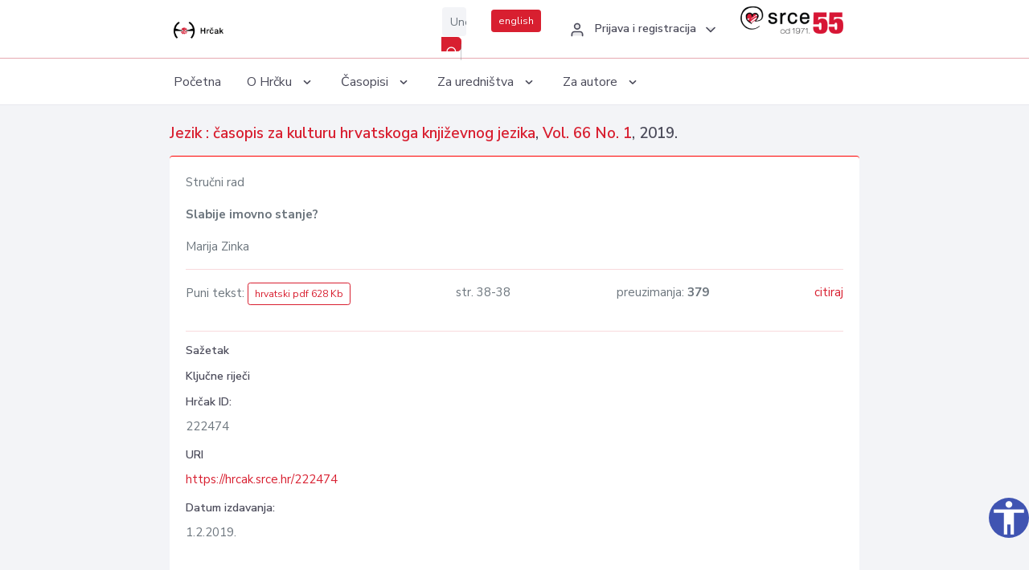

--- FILE ---
content_type: text/html; charset=UTF-8
request_url: https://hrcak.srce.hr/index.php/clanak/324587
body_size: 4103
content:
<!DOCTYPE html>
<html lang="hr">

<head>
    <meta charset="utf-8" />
    <title>Slabije imovno stanje?</title>
    <meta name="viewport" content="width=device-width, initial-scale=1.0">

        
        <!-- Highwire Press -->
                                    <meta name="citation_title" content="Slabije imovno stanje?"/>
                                                <meta name="citation_author" content="Zinka, Marija"/>
                                                <meta name="citation_publication_date" content="2019/02/01"/>
                                                <meta name="citation_publisher" content="Hrvatsko filološko društvo"/>
                                                <meta name="citation_journal_title" content="Jezik : časopis za kulturu hrvatskoga književnog jezika"/>
                                                <meta name="citation_issn" content="0021-6925"/>
                                                <meta name="citation_issn" content="1849-174X"/>
                                                <meta name="citation_volume" content="66"/>
                                                <meta name="citation_issue" content="1"/>
                                                <meta name="citation_pdf_url" content="https://hrcak.srce.hr/file/324587"/>
                                                <meta name="citation_language" content="hr"/>
                                                <meta name="citation_firstpage" content="38"/>
                                                <meta name="citation_lastpage" content="38"/>
                        
    
    <meta content="Srce" name="author" />
    <meta http-equiv="X-UA-Compatible" content="IE=edge" />

    <!-- App favicon -->
    <link rel="shortcut icon" href="/javno/assets/images/favicon.ico">

    <!-- App css -->
    <link href="/javno/assets/css/bootstrap.min.css" rel="stylesheet" type="text/css" />
    <link href="/javno/assets/css/icons.min.css" rel="stylesheet" type="text/css" />
    <link href="/javno/assets/css/app.css" rel="stylesheet" type="text/css" />
    <!-- JATS -->
    <link href="/javno/assets/libs/jats/transform/hrcak/hrcak.css" rel="stylesheet" type="text/css" />

    <link href="/javno/assets/css/custom_selec2_css.css" rel="stylesheet" type="text/css" />

    
</head>


<body data-layout="topnav">
<a class="skip-main text-white" href="#skipToMain" aria-label="skoči na glavni sadržaj">
    Skoči na glavni sadržaj
</a>

<div class="wrapper">

    <div class="navbar navbar-expand flex-column flex-md-row navbar-custom">
        <div class="container-fluid">
            <!-- LOGO -->
            <a href="https://hrcak.srce.hr/index.php/" class="navbar-brand mr-0 mr-md-2 logo">
                    <span class="logo-lg">
                        <img src="/javno/assets/images/hrcak-logo2.png" alt="" height="34" />

                    </span>
                <span class="logo-sm">
                        <img src="/javno/assets/images/hrcak-logo2.png" alt="" height="24">
                    </span>
            </a>

            <ul class="navbar-nav bd-navbar-nav flex-row list-unstyled menu-left mb-0">
                <li class="">
                    <button class="button-menu-mobile open-left disable-btn">
                        <i data-feather="menu" class="menu-icon"></i>
                        <i data-feather="x" class="close-icon"></i>
                    </button>
                </li>
            </ul>

            <ul class="navbar-nav flex-row ml-auto d-flex list-unstyled topnav-menu float-right mb-0">

								<!-- Search -->
                                <li>
                    <div class="app-search">
                        <form action="/pretraga" title="Pretraži">
                            <div class="input-group">
                                <input type="text" aria-label="Unesite pojam za pretragu..." class="form-control searchInput" name="q" placeholder="Unesite pojam za pretragu...">
                                <div class="input-group-append">
                                    <button class="btn btn-primary" aria-label="Pretraži" type="submit" value="submit"> <i data-feather="search" class="serachIkona"></i></button>
                                </div>
                            </div>
                        </form>
                    </div>
                </li>
                
                <li>
                    <div class="app-search">

                      <div class="input-group">
                                                <a rel="alternate" hreflang="en" href="https://hrcak.srce.hr/index.php/en/clanak/324587" class="mr-0 mt-1 btn btn-primary btn-sm ">english</a>
                                              </div>

                    </div>
                </li>


                <li class="dropdown notification-list align-self-center profile-dropdown">
                    <a class="nav-link dropdown-toggle nav-user mr-0" data-toggle="dropdown" href="#" role="button"
                       aria-haspopup="false" aria-expanded="false">
                        <div class="media user-profile ">
                                                            <div class="media-body text-left">
                                    <h6 class="pro-user-name ml-2 my-0">
                                        <i data-feather="user" class="icon-dual icon-xs mr-2"></i>
                                        <span>Prijava i registracija</span>
                                    </h6>
                                </div>
                                                        <span data-feather="chevron-down" class="ml-2 align-self-center"></span>
                        </div>
                    </a>
                    <div class="dropdown-menu profile-dropdown-items dropdown-menu-right">
                                                    <a href="/login" class="dropdown-item notify-item">
                                <i data-feather="user" class="icon-dual icon-xs mr-2"></i>
                                <span>Prijava</span>
                            </a>
                            <a href="/korisnik/nova_autentikacija" class="dropdown-item notify-item">
                                <i data-feather="help-circle" class="icon-dual icon-xs mr-2"></i>
                                <span>Promjena načina <br>autentikacije</span>
                            </a>
                            <a href="/novi_korisnik" class="dropdown-item notify-item">
                                <i data-feather="settings" class="icon-dual icon-xs mr-2"></i>
                                <span>Registracija</span>
                            </a>
                                            </div>
                </li>


                <li class="d-none d-sm-block">
                    <div class="app-search">

                        <div class="input-group">
                            <a href="https://www.srce.unizg.hr" target="_blank"><img src="/javno/assets/images/srcelogo55.png" class="mr-0" alt="srce logo" height="34"></a>
                        </div>

                    </div>
                </li>


            </ul>
        </div>

    </div>
<div class="topnav shadow-sm">
        <div class="container-fluid">
            <nav class="navbar navbar-light navbar-expand-lg topbar-nav">
                <div class="collapse navbar-collapse" id="topnav-menu-content">
                    <ul class="metismenu" id="menu-bar">
                        <li class="menu-title">Navigation</li>

                        <li>
                            <a href="/">
                                <span class="badge badge-success float-right">1</span>
                                <span>Početna</span>
                            </a>
                        </li>
                        <li class="menu-title">O Hrčku</li>

                        <li>
                            <a href="javascript: void(0);">

                                <span> O Hrčku </span>
                                <span class="menu-arrow"></span>
                            </a>

                            <ul class="nav-second-level" aria-expanded="false">
                                <li>
                                    <a href="https://hrcak.srce.hr/index.php/o-hrcku">O Hrčku</a>
                                </li>
                                <li>
                                    <a href="https://hrcak.srce.hr/index.php/interoperabilnost">Interoperabilnost</a>
                                </li>
                                <li>
                                    <a href="https://hrcak.srce.hr/index.php/politike">Politike korištenja</a>
                                </li>
                                <li>
                                    <a href="https://hrcak.srce.hr/index.php/savjet-hrcka">Savjet Hrčka</a>
                                </li>
                                <li>
                                    <a href="https://hrcak.srce.hr/index.php/kontakt">Kontakt</a>
                                </li>
                                <li>
                                    <a href="https://www.srce.unizg.hr/redovna-odrzavanja-sustava#hrcak">Redovne nadogradnje</a>
                                </li>
                            </ul>
                        </li>



                        <li>
                            <a href="javascript: void(0);">

                                <span> Časopisi </span>
                                <span class="menu-arrow"></span>
                            </a>

                            <ul class="nav-second-level" aria-expanded="false">
                                <li>
                                    <a href="https://hrcak.srce.hr/index.php/popis_casopisa/abecedno">Abecedno</a>
                                </li>
                                <li>
                                    <a href="https://hrcak.srce.hr/index.php/podrucja">Po područjima</a>
                                </li>

                            </ul>
                        </li>
                        <li>
                            <a href="javascript: void(0);">

                                <span> Za uredništva </span>
                                <span class="menu-arrow"></span>
                            </a>

                            <ul class="nav-second-level" aria-expanded="false">
                                <li>
                                    <a href="https://hrcak.srce.hr/index.php/posjecenost">Posjećenost časopisa</a>
                                </li>
                                <li>
                                    <a href="https://hrcak.srce.hr/index.php/statusi">Statusi časopisa</a>
                                </li>
                                <li>
                                    <a href="https://wiki.srce.hr/pages/viewpage.action?pageId=27690837" target="_blank">Upute za administratore časopisa</a>
                                </li>
                                <li>
                                    <a href="https://hrcak.srce.hr/index.php/otvoreni-pristup">Izjava o otvorenom pristupu</a>
                                </li>
                                <li>
                                    <a href="https://hrcak.srce.hr/index.php/kriteriji">Kriteriji uvrštavanja časopisa</a>
                                </li>
                                <li>
                                    <a href="https://hrcak.srce.hr/index.php/novi_casopis">Prijava časopisa u Hrčak</a>
                                </li>
                                <li>
                                    <a href="https://hrcak.srce.hr/index.php/alati">Alati</a>
                                </li>
                            </ul>
                        </li>
                        <li>
                            <a href="javascript: void(0);">

                                <span> Za autore </span>
                                <span class="menu-arrow"></span>
                            </a>

                            <ul class="nav-second-level" aria-expanded="false">
                                <li>
                                    <a href="https://hrcak.srce.hr/index.php/prijava-radova">Prijava radova</a>
                                </li>
                                <li>
                                    <a href="https://hrcak.srce.hr/index.php/orcid">ORCID identifikator</a>
                                </li>

                            </ul>
                        </li>

                    </ul>
                </div>
            </nav>
        </div>
    </div>
        
    <div id="skipToMain">
            <div class="content-page">
            <div class="content">
                <div class="container-fluid">
                    <div class="row page-title">
                        <div class="col-md-12">
                            <h4 class="mb-1 mt-0">
                                <a href="https://hrcak.srce.hr/jezik">Jezik : časopis za kulturu hrvatskoga književnog jezika</a>,
                                <a href="https://hrcak.srce.hr/broj/17764">Vol. 66  No. 1</a>, 2019.</h4>
                        </div>
                    </div>

                    <div class="row">
                        <div class="col-lg-12 col-xs-12 col-md-12">
                            <div class="card topBorder">
                                <div class="card-body">
                                    <p>Stručni rad</p>
                                                                        <p><b>Slabije imovno stanje?</b></p>

                                    <p>
                                                                                                                                                                            Marija Zinka
                                            
                                                                                                                                                                                                                                <br>
                                                                            </p>
                                                                        <hr>
                                                                                                                     <div class="d-flex justify-content-between">
                                            <p>Puni tekst: <a class="btn btn-outline-primary btn-sm" href="https://hrcak.srce.hr/file/324587" target="_blank">hrvatski pdf 628 Kb</a></p>

                                                                                                                                        <p>str. 38-38</p>
                                                                                        <p>preuzimanja: <strong>379</strong></p>
                                            <p>
                                                <a href="#" id="cite_link">citiraj</a>
                                            </p>
                                        </div>

                                        
                                        <div id="cite" style="display: none;">
                                                                                            <p><b>APA 6th Edition</b></p>
                                                <p>Zinka, M. (2019). Slabije imovno stanje?. <i>Jezik, 66</i> (1), 38-38. Preuzeto s https://hrcak.srce.hr/index.php/222474</p>
                                                                                                    <hr>
                                                                                                                                            <p><b>MLA 8th Edition</b></p>
                                                <p>Zinka, Marija. "Slabije imovno stanje?." <i>Jezik</i>, vol. 66, br. 1, 2019, str. 38-38. https://hrcak.srce.hr/index.php/222474. Citirano 15.01.2026.</p>
                                                                                                    <hr>
                                                                                                                                            <p><b>Chicago 17th Edition</b></p>
                                                <p>Zinka, Marija. "Slabije imovno stanje?." <i>Jezik</i> 66, br. 1 (2019): 38-38. https://hrcak.srce.hr/index.php/222474</p>
                                                                                                    <hr>
                                                                                                                                            <p><b>Harvard</b></p>
                                                <p>Zinka, M. (2019). 'Slabije imovno stanje?', <i>Jezik</i>, 66(1), str. 38-38. Preuzeto s: https://hrcak.srce.hr/index.php/222474 (Datum pristupa: 15.01.2026.)</p>
                                                                                                    <hr>
                                                                                                                                            <p><b>Vancouver</b></p>
                                                <p>Zinka M. Slabije imovno stanje?. Jezik [Internet]. 2019 [pristupljeno 15.01.2026.];66(1):38-38. Dostupno na: https://hrcak.srce.hr/index.php/222474</p>
                                                                                                    <hr>
                                                                                                                                            <p><b>IEEE</b></p>
                                                <p>M. Zinka, "Slabije imovno stanje?", <i>Jezik</i>, vol.66, br. 1, str. 38-38, 2019. [Online]. Dostupno na: https://hrcak.srce.hr/index.php/222474. [Citirano: 15.01.2026.]</p>
                                                                                            
                                        </div>

                                                                             
                                    
                                    
                                        <hr>

                                    <h6>Sažetak</h6>
                                    <p></p>
                                    <h6>Ključne riječi</h6>
                                    <p>
                                                                            </p>
                                    <h6>Hrčak ID: </h6>
                                    <p>222474</p>
                                    <h6>URI</h6>
                                    <p><a href="https://hrcak.srce.hr/222474">https://hrcak.srce.hr/222474</a> </p>
                                    <h6>Datum izdavanja:</h6>
                                    <p>1.2.2019.</p>
                                                                        <p>
                                                                                                                                                                                                        </p>
                                    <p class="text-center mt-5">Posjeta: 1.156
                                        <a href="https://hrcak.srce.hr/posjecenost-objasnjenje">*</a>
                                    </p>
                                </div>
                            </div>
                        </div>

                    </div>

                    <!-- JATS -->
                    
                </div>
            </div>
        </div>


    </div>

    
    <script src = "https://ajax.googleapis.com/ajax/libs/jquery/2.1.3/jquery.min.js"></script>
    <script>
        $('#cite_link').click(function(){
            $('#cite').slideToggle('fast');
            return false;
        });
        $('#verzije_link').click(function(){
            $('#verzije').slideToggle('fast');
            return false;
        });
    </script>


    </div>

    <footer class="footer">
        <div class="container-fluid">
            <div class="row">

                <div class="col-12">
                    <div class="footerLinks">
                            <span>
                                2021 © Portal hrvatskih znanstvenih i stručnih časopisa - Hrčak
                            </span>
                        <div>
                            <a href="https://wiki.srce.hr/x/xIB3Aw" target="_blank">Izjava o pristupačnosti</a>
                            |

                                                            <a href="https://www.srce.unizg.hr/politika-privatnosti" target="_blank">Politika privatnosti</a>
                                                            |
                            <a href="/kontakt">Kontakt</a>
                        </div>

                    </div>

                </div>
            </div>
        </div>
    </footer>

</div>



<script src="/javno/assets/js/vendor.min.js"></script>
<script src="/javno/assets/libs/moment/moment.min.js"></script>
<script src="/javno/assets/js/app.min.js"></script>

<script src="/javno/assets/js/pristupacnost.js"></script>
<script>
    var options = {
        icon: {
            circular: true,
            img: 'accessibility',
        }
    }
    window.addEventListener('load', function () { new Pristupacnost(options); }, false);
</script>

<script>
    (function(i,s,o,g,r,a,m){i['GoogleAnalyticsObject']=r;i[r]=i[r]||function(){
        (i[r].q=i[r].q||[]).push(arguments)},i[r].l=1*new Date();a=s.createElement(o),
        m=s.getElementsByTagName(o)[0];a.async=1;a.src=g;m.parentNode.insertBefore(a,m)
    })(window,document,'script','https://www.google-analytics.com/analytics.js','ga');
    ga('create', 'UA-3867323-1', 'auto');
    ga('send', 'pageview');
</script>

</body>

</html>
